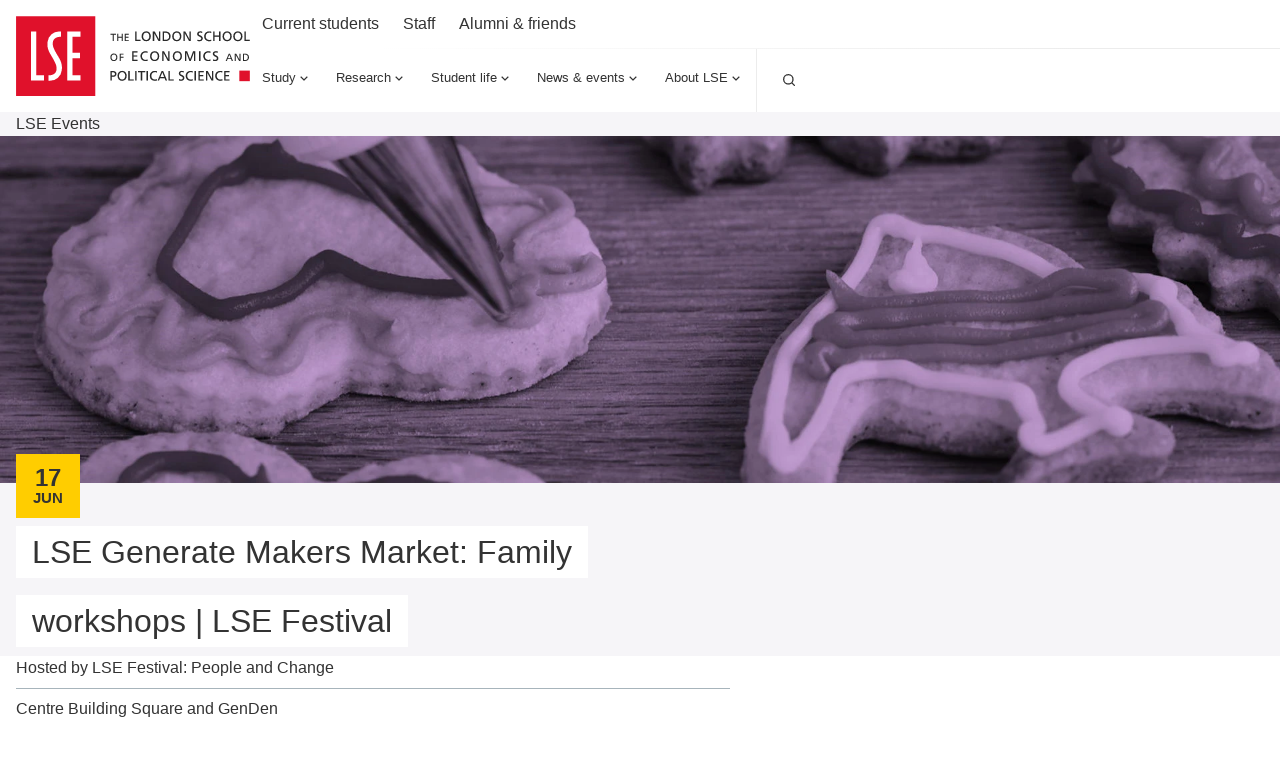

--- FILE ---
content_type: application/javascript; charset=UTF-8
request_url: https://www.lse.ac.uk/_mClaLQ_07ac8bf4-3131-489d-8b8c-8310208f3be9/static/modern/js/event.template.9c7184482941e418ea6b.mjs
body_size: 14735
content:
"use strict";(self.__LOADABLE_LOADED_CHUNKS__=self.__LOADABLE_LOADED_CHUNKS__||[]).push([[539],{16395:(Te,oe,a)=>{a.d(oe,{A:()=>Ae});var e=a(48322),re=a(72187),ce=a.n(re),K=a(68253),j=a(28130),Q=a(34612),H=a(10015),V=a(34500);const ie=V.I4.div`
  ${({theme:M})=>(0,V.AH)`
      background: ${M.color.background};
      position: relative;
      display: flex;
      flex-direction: column;
    `};
`,de=({children:M,surface:se})=>e.createElement(H.A,{surface:se},e.createElement(ie,{surface:se,className:"hero__main"},M));var z=a(26578),R=a(32394),P=a(16443),S=a(66247),h=a(10394);const me=V.I4.div`
  ${({theme:M,image:se,video:C,searchbar:U,renderTallerHero:W})=>{const L=se||C,G=L&&W===!1,g=L&&W===!0,_=L?"min-height: 40vh; min-height: 40svh;":"height: auto;",pe=G?`min-height: ${(0,h.g)(520)};`:g?`min-height: ${(0,h.g)(680)};`:"height: auto;",he=U?`padding-block: ${(0,h.g)(40)} ${(0,h.g)(130)};`:g?`padding-block: ${(0,h.g)(40)};`:`padding-block: ${(0,h.g)(40)}`,ge=U?`padding-block: ${(0,h.g)(40)} ${(0,h.g)(150)};`:L?`padding-block: ${(0,h.g)(64)};`:`padding-block: ${(0,h.g)(80)}`,Ee=L?"max-width: 50%;":"width: auto;";return(0,V.AH)`
      .hero__wrap {
        position: relative;
      }
      .hero__main {
        ${_};
        ${he};
        @media ${(0,S.mq)(M.breakpoint.l)} {
          ${pe};
          ${ge};
        }
      }

      /* When has searchbar */
      .searchbar {
        position: absolute;
        inset: auto 0 0 0;
        z-index: 15;
      }

      .hero__image {
        position: absolute;
        z-index: 0;
        inset: 0;
        img {
          object-fit: cover;
          width: 100%;
          height: 100%;
        }
        &--mobile-only {
          @media ${(0,S.mq)(M.breakpoint.m)} {
            display: none;
          }
        }
      }
      .hero__video {
        display: none;
        @media ${(0,S.mq)(M.breakpoint.m)} {
          display: block;
        }

        video {
          object-fit: cover;
          width: 100%;
          height: 100%;
          position: absolute;
          z-index: 0;
          inset: 0;
        }
      }
      .toggle-video {
        .label {
          ${M.patterns.visuallyHide};
        }
        .svg {
          margin: 0;
          width: ${(0,h.g)(24)};
          height: ${(0,h.g)(24)};
        }
        display: none;
        padding: 0;
        width: ${(0,h.g)(48)};
        height: ${(0,h.g)(48)};
        @media ${(0,S.mq)(M.breakpoint.m)} {
          display: grid;
          place-items: center;
          flex: 0 0 auto;
        }
      }

      .hero__content {
        margin-top: auto;
        position: relative;
        z-index: 1;
        .container {
          display: flex;
          gap: ${(0,h.g)(80)};
          justify-content: space-between;
          align-items: flex-end;
        }
      }
      .content__block {
        display: flex;
        flex-direction: column;
        align-items: start;
        gap: ${(0,h.g)(4)};
        @media ${(0,S.mq)(M.breakpoint.l)} {
          ${Ee};
        }
      }

      .hero__title {
        ${M.typeStyles.display[5]};
        color: ${M.color.text};
        text-wrap: balance;
        text-wrap: pretty;
        &:has(span.block-title) {
          line-height: 1;
        }
        span.block-title {
          background-color: ${M.color.background};
          padding: ${(0,h.g)(4)} ${(0,h.g)(8)};
          -webkit-box-decoration-break: clone;
          box-decoration-break: clone;
          line-height: ${(0,h.g)(60)};
        }
        @media ${(0,S.mq)(M.breakpoint.m)} {
          &:has(span.block-title) {
            line-height: 1;
          }
          span.block-title {
            padding: ${(0,h.g)(8)} ${(0,h.g)(16)};
            line-height: ${(0,h.g)(96)};
          }
          &--reduce {
            ${M.typeStyles.display[4]};
            span.block-title {
              line-height: ${(0,h.g)(69)};
            }
          }
        }
      }
      .hero__pre {
        padding-block: ${(0,h.g)(32)} ${(0,h.g)(16)};
        @media ${(0,S.mq)(M.breakpoint.m)} {
          padding-block: ${(0,h.g)(40)} ${(0,h.g)(24)};
        }
      }
      &:not(.breadcrumb + #main &) {
        .hero__pre {
          border-top: 1px solid ${M.border.border01};
        }
      }

      .hero__actions {
        display: flex;
        flex-direction: column;
        gap: ${(0,h.g)(16)};
        margin-top: ${(0,h.g)(32)};
        @media ${(0,S.mq)(M.breakpoint.s)} {
          flex-direction: row;
          flex-wrap: wrap;
          width: 100%;
          justify-content: space-between;
          margin-top: ${(0,h.g)(44)};
        }
      }
      .hero__image {
        order: -1;
        img {
          display: block;
          height: 100%;
          width: 100%;
          object-fit: cover;
          aspect-ratio: 8 / 4;
        }
      }

      @media print {
        .hero__main {
          min-height: auto;
          padding-block: 0;
          display: block;
        }
        .hero__video {
          display: none;
        }
        .hero__image {
          position: static;
          max-height: 6cm;
          img {
            max-height: 6cm;
          }
        }
        .hero__content {
          margin-top: 0;
        }
        .hero__title {
          font-size: inherit;
          color: ${M.color.text};
          line-height: inherit;
          text-wrap: balance;
          text-wrap: pretty;
          span,
          span.block-title {
            background-color: none;
            padding: 0;
            -webkit-box-decoration-break: initial;
            box-decoration-break: initial;
            line-height: initial;
          }
        }
      }
    `}};
`;var ae=a(36540),fe=a(27998);const Ae=({callToAction:M,date:se,image:C,renderTallerHero:U=!1,renderTitleAboveImage:W=!1,searchbar:L,title:G,mediaAsset:g,video:_,videoTitle:pe})=>{const he=(0,e.useRef)(null),[ge,Ee]=(0,e.useState)(!0),Le=()=>{const Me=he.current;Me&&(Me.paused||Me.ended?(Me.play(),Ee(!0)):(Me.pause(),Ee(!1)),he.current.defaultMuted=!0,he.current.muted=!0)},ye=!!g?.transcodedMedia?.length,Se=!!g?.thumbnail,De=(0,fe.F)(g);return e.createElement(me,{image:!!C||Se,video:!!_||ye,searchbar:!!L,renderTallerHero:U,className:ce()("hero",{"hero--with-search":!!L},{"hero--with-tall-image":U})},W&&e.createElement("div",{className:"hero__pre"},e.createElement(j.A,null,se&&e.createElement(Q.A,{...se}),e.createElement("h1",{className:G.length>=38?"hero__title hero__title--reduce":"hero__title"},G))),e.createElement("div",{className:"hero__wrap"},e.createElement(de,{surface:"Grey Light"},e.createElement("div",{className:"hero__content"},e.createElement(j.A,null,e.createElement("div",{className:"content__block"},!W&&e.createElement(e.Fragment,null,se&&e.createElement(Q.A,{...se}),e.createElement("h1",{className:G.length>=38?"hero__title hero__title--reduce":"hero__title"},e.createElement("span",{className:C||_||g?"block-title":"title"},G))),M&&e.createElement("div",{className:"hero__actions"},e.createElement(K.A,{uri:M.uri,buttonType:"button01"},M.title))),(ye||_)&&e.createElement(K.A,{buttonType:"button01",className:"toggle-video",onClick:()=>Le()},ge?e.createElement(e.Fragment,null,e.createElement("span",{className:"label"},ae.z.hero.pause),e.createElement(R.A,{icon:"Pause"})):e.createElement(e.Fragment,null,e.createElement("span",{className:"label"},ae.z.hero.play),e.createElement(R.A,{icon:"Bullet"}))))),ye?e.createElement("div",{className:"hero__video"},e.createElement("video",{width:"320",height:"240",autoPlay:!0,loop:!0,poster:g?.thumbnail?.src,ref:he,muted:!0,"aria-label":`Video hero background: ${g?.title}`},e.createElement("source",{src:De?`/rich-media/stream/${De.fileName}`:void 0,type:De?.fileType}))):_?e.createElement("div",{className:"hero__video"},e.createElement("video",{width:"320",height:"240",autoPlay:!0,loop:!0,poster:C?.src,ref:he,muted:!0,"aria-label":`Video hero background: ${pe}`},e.createElement("source",{src:_,type:"video/mp4"}),e.createElement("p",null,ae.z.hero.noSupport[0],e.createElement("a",{href:_},ae.z.hero.noSupport[1]),ae.z.hero.noSupport[2],"."))):Se?e.createElement("div",{className:"hero__image"},e.createElement(P.A,{...g?.thumbnail})):C?e.createElement("div",{className:_?"hero__image hero__image--mobile-only":"hero__image"},e.createElement(P.A,{...C,alt:" "})):null),L&&e.createElement(z.A,{...L})))}},26578:(Te,oe,a)=>{a.d(oe,{A:()=>P});var e=a(48322),re=a(43266),ce=a(52546),K=a(28130),j=a(32394),Q=a(34500),H=a(10394),V=a(66247);const ie=Q.I4.form`
  ${({theme:S})=>(0,Q.AH)`
      background: rgba(0, 0, 0, 0.3);
      @media ${(0,V.mq)(S.breakpoint.xl)} {
        background: rgba(58, 61, 63, 0.2);
        backdrop-filter: blur(12px);
      }
      .search-container {
        padding: ${(0,H.g)(16)} ${(0,H.g)(8)};
        height: ${(0,H.g)(96)};
        display: grid;
        align-items: center;
        @media ${(0,V.mq)(S.breakpoint.xl)} {
          padding: ${(0,H.g)(24)} ${(0,H.g)(16)};
          height: ${(0,H.g)(110)};
        }
      }

      .searchbar__label,
      .visually-hidden {
        ${S.patterns.visuallyHide};
      }
      .searchbar__fields {
        display: grid;
        grid-template-columns: 1fr ${(0,H.g)(48)};
        align-items: center;
        border: 0;
        background: ${S.color.background};
        color: ${S.color.text};
        position: relative;
        @media ${(0,V.mq)(S.breakpoint.l)} {
          grid-template-columns: 1fr ${(0,H.g)(64)};
        }
        > * {
          height: ${(0,H.g)(48)};
          border: 0;
          background: none;
          @media ${(0,V.mq)(S.breakpoint.l)} {
            height: ${(0,H.g)(64)};
          }
        }
      }
      .searchbar__input {
        padding: ${(0,H.g)(8)};
        ${S.typeStyles.body[2]};
        @media ${(0,V.mq)(S.breakpoint.l)} {
          padding: ${(0,H.g)(16)};
        }
        [dir='rtl'] & {
          padding-left: 0;
        }
      }

      .searchbar__submit {
        appearance: none;
        cursor: pointer;
        border-radius: 0;
        background: ${S.uiColors.red};
        color: ${S.uiColors.white};
        .svg {
          transition: all 0.2s ease-in-out;
        }
        &:hover,
        &:focus {
          .svg {
            transform: scale(1.2);
          }
        }
      }

      @media print {
        display: none;
      }
    `};
`;var ue=a(76741),q=a(36540);const{setRoute:de}=ce.DT.actions,P=({id:S,isExternal:h=!1,label:X,params:me,path:ae="/search",submit:fe,placeholder:be,value:xe=""})=>{const Ae=(0,re.wA)(),[M,se]=(0,e.useState)(xe),C=(0,e.useRef)(null),U=L=>{L.preventDefault(),fe?fe(C.current?.value||""):h?(0,ue.B)()&&(window.location.href=ae.replace(/\{\{term\}\}/g,encodeURIComponent(C.current?.value||""))):Ae(de(`${ae}?${[`term=${encodeURIComponent(C.current?.value||"")}`,me].filter(G=>G).join("&")}`,null))},W=L=>{se(L.target.value)};return e.createElement(ie,{onSubmit:L=>U(L),className:"searchbar"},e.createElement(K.A,{className:"search-container"},e.createElement("label",{htmlFor:S,className:"searchbar__label"},X),e.createElement("div",{className:"searchbar__fields"},e.createElement("input",{id:S,onChange:L=>W(L),ref:C,type:"search",placeholder:be,className:"searchbar__input focusBoost",value:M}),e.createElement("button",{className:"searchbar__submit focusBoost"},e.createElement(j.A,{icon:"Search",size:"16"}),e.createElement("span",{className:"visually-hidden"},q.z.search)))))}},63252:(Te,oe,a)=>{a.d(oe,{A:()=>se});var e=a(48322),re=a(72187),ce=a.n(re),K=a(28130),j=a(32394),Q=a(24174),H=a(10015),V=a(34500),ee=a(10394),ie=a(66247);const q=V.I4.div`
  ${({theme:C})=>{const U=(0,ee.g)(56);return(0,V.AH)`
      position: sticky;
      top: 0;
      z-index: 100;
      min-height: 20px;
      background: ${C.color.background};
      .toggle-nav {
        display: flex;
        align-items: center;
        justify-content: space-between;
        gap: ${(0,ee.g)(16)};
        width: 100%;
        height: ${U};
        padding-block: ${(0,ee.g)(16)};
        background: ${C.color.background};
        border: 0;
        color: ${C.color.text};
        cursor: pointer;
        ${C.typeStyles.display[1]};
      }
      .nav__list {
        list-style: none;
        display: none;
        &.open {
          display: grid;
          left: 0;
          right: 0;
          top: 100%;
          z-index: 100;
          padding-bottom: ${(0,ee.g)(16)};
          max-height: 100vh;
          max-height: calc(100svh - ${U});
          overflow-y: auto;
        }
      }
      .nav__link {
        display: block;
        ${C.typeStyles.body[2]};
        color: ${C.color.text};
        line-height: 1;
        transition: all 0.2s ease-in-out;
        padding: ${(0,ee.g)(16)} 0;
        &:hover {
          background: ${C.color.backgroundHover};
        }
      }
      @media ${(0,ie.mq)(C.breakpoint.l)} {
        .section-nav__container {
          padding-inline: 0;
        }
        .toggle-nav {
          display: none;
        }
        .nav__list {
          list-style: none;
          display: flex;
          flex-wrap: wrap;
          gap: 0;
          padding: 0;
          &.open {
            padding: 0;
            display: flex;
            max-height: unset;
          }
        }
        .nav__link {
          padding: ${(0,ee.g)(24)} ${(0,ee.g)(16)};
        }
      }

      @media print {
        display: none !important;
      }
    `}};
`;var de=a(38001);const R=({navigation:C,section:U})=>{const W=U.title.split(" ").slice(1).join(" "),{buttonRef:L,elementRef:G,isOpen:g,toggle:_}=(0,de.q)();return e.createElement(H.A,{surface:"Grey Dark"},e.createElement(q,{className:"section-nav__container"},C&&e.createElement(K.A,{className:"section-nav__container"},e.createElement("button",{ref:L,onClick:_,className:"toggle-nav",role:"tab",tabIndex:0,"aria-label":`Open the ${W} menu`,"aria-haspopup":"true","aria-controls":"sectionMenu","aria-expanded":!!g,title:`Browse ${W}`},"Browse ",U.title," ",e.createElement(j.A,{icon:"SubNav"})),e.createElement("ul",{ref:G,className:ce()("nav__list",{open:g===!0}),id:"sectionMenu"},C.map(pe=>e.createElement("li",{key:pe.id,className:"nav__item"},e.createElement(Q.A,{uri:pe.uri,className:"nav__link"},pe.title)))))))};var P=a(43266),S=a(52546),h=a(65435),X=a(34210),me=a(32594),ae=a(60010);const{selectCurrentAncestors:fe}=S.DT.selectors,{selectVersionStatus:be}=S.rE.selectors,xe=({links:C,section:U})=>{const[W,L]=(0,e.useState)(C||[]),[G,g]=(0,e.useState)(U||void 0),_=(0,P.d4)(fe),pe=(0,P.d4)(be),he=ge=>[ae.fE.department,ae.fE.landing].includes(ge||"");return(0,e.useEffect)(()=>{let ge=!0;if(!U&&_&&_.length>0){const Ee=[..._].reverse()?.find(ye=>he(ye.entry?.sys.contentTypeId))?.entry?.sys?.id;Ee&&(async ye=>{const{response:Se}=await(0,me.m)((0,X.c)().entries.get({id:ye,linkDepth:1,versionStatus:pe,fields:["sectionNavigationLinks","sys.uri","entryTitle","openInNewTab","url"]}));Se&&ge&&(g((0,h.j)(Se)),L((0,h.z)(Se.sectionNavigationLinks||[])))})(Ee)}return()=>{ge=!1}},[_,U,pe]),{navigation:W,section:G}},se=({links:C,section:U})=>{const W=xe({links:C,section:U});return!W||!W.section||W.navigation.length===0?null:e.createElement(R,{...W})}},80770:(Te,oe,a)=>{a.d(oe,{A:()=>de});var e=a(48322),re=a(32394),ce=a(24174),K=a(34500),j=a(10394);const H=K.I4.div`
  ${({inPage:z,theme:R})=>(0,K.AH)`
      width: 100%;
      max-width: 480px;
      .social-share__links {
        display: flex;
        margin-top: ${(0,j.g)(16)};
        gap: ${(0,j.g)(8)};
        align-items: center;
        justify-content: start;
      }
      .social-share__link {
        display: grid;
        place-items: center;
        flex: 0 1 ${(0,j.g)(56)};
        aspect-ratio: 1/1;
        border: 1px solid ${R.border.border04};
        color: ${R.color.text};
        background: #fff;
        transition: all 0.3s ease-in-out;
        position: relative;
        cursor: pointer;
        .svg {
          width: ${(0,j.g)(24)};
          height: ${(0,j.g)(24)};
          margin: 0;
        }
        &:hover,
        &:focus {
          color: ${R.buttons.button02.text.default};
          background: ${R.buttons.button02.background.default};
        }
      }
      .social-share__title {
        ${R.typeStyles.body[0]};
      }
      .network-title {
        ${R.patterns.visuallyHide};
      }

      ${z===!0&&`

        .social-share__links {
          
          justify-content: start;
        }

        
      `}

      @media print {
        display: none;
      }
    `};
`;var V=a(76741);const ee=({title:z,uri:R})=>({handleShare:(0,V.B)()&&navigator?.share?()=>{navigator.share({title:z,url:R}).catch(()=>console.error("Could not share page"))}:void 0,bluesky:`https://bsky.app/intent/compose?text=${z}
${R}`,x:`https://twitter.com/intent/tweet?text=${z}
${R}`,facebook:`https://www.facebook.com/sharer/sharer.php?u=${R}`,linkedin:`http://www.linkedin.com/shareArticle?uri=${R}`,email:`mailto:?subject=${z}&body=${R}`});var ie=a(36540);const de=({headingLevel:z="h2",inPage:R=!1,pageTitle:P,uri:S})=>{const{handleShare:h,bluesky:X,email:me,facebook:ae,linkedin:fe,x:be}=ee({title:P,uri:S}),xe=[{icon:"Facebook",label:"Facebook",uri:ae},{icon:"X",label:"X",uri:be},{icon:"Bluesky",label:"Bluesky",uri:X},{icon:"LinkedIn",label:"LinkedIn",uri:fe},{icon:"Email",label:ie.z.email,uri:me}],Ae=z;return e.createElement(H,{className:"social-share",inPage:R},e.createElement(Ae,{className:"social-share__title"},ie.z.share.sharePage),e.createElement("div",{className:"social-share__links"},h&&e.createElement("button",{onClick:h,className:"social-share__link"},e.createElement("span",{className:"network-title"},ie.z.share.share),e.createElement(re.A,{icon:"Share",size:"24"})),xe.map(M=>e.createElement(ce.A,{key:M.icon,uri:M.uri,className:"social-share__link"},e.createElement("span",{className:"network-title"},M.label),e.createElement(re.A,{icon:M.icon,size:"24"})))))}},73234:(Te,oe,a)=>{a.d(oe,{A:()=>ue});var e=a(48322),re=a(16443),ce=a(24174),K=a(34500),j=a(10394),Q=a(66247);const V=K.I4.div`
  ${({theme:q})=>(0,K.AH)`
      + .speakers__group {
        border-top: 1px solid ${q.border.border03};
        margin-top: ${(0,j.g)(24)};
        padding-top: ${(0,j.g)(24)};
      }
      .speakers__title {
        ${q.typeStyles.display[1]};
      }
      .speakers__title + .speakers__list {
        margin-top: ${(0,j.g)(24)};
      }
      .speakers__list {
        display: grid;
        gap: ${(0,j.g)(16)};
      }
      .speakers__person {
        display: flex;
        gap: ${(0,j.g)(8)};
        align-items: center;
      }
      .person__image {
        order: -1;
        border-radius: 100%;
        display: block;
        overflow: hidden;
        width: ${(0,j.g)(48)};
        height: ${(0,j.g)(48)};
        border: 1px solid ${q.border.border02};
        @media ${(0,Q.mq)(q.breakpoint.s)} {
          width: ${(0,j.g)(56)};
          height: ${(0,j.g)(56)};
        }
      }
      .person__title {
        ${q.typeStyles.body[2]};
        color: ${q.color.text};
        &:hover {
          text-decoration: underline;
        }
      }

      @media print {
        .speakers__person {
          break-inside: avoid;
          width: 100%;
        }
      }
    `};
`,ue=({title:q,people:de})=>e.createElement(V,{className:"speakers__group"},e.createElement("h2",{className:"speakers__title"},q),e.createElement("div",{className:"speakers__list"},de.map(z=>e.createElement("div",{key:z.id,className:"speakers__person"},e.createElement(ce.A,{uri:z.link,className:"person__title"},z.name),e.createElement("div",{className:"person__image"},z.image&&e.createElement(re.A,{...z.image}))))))},78998:(Te,oe,a)=>{a.d(oe,{A:()=>P});var e=a(48322),re=a(61054),ce=a(10015),K=a(34500),j=a(24174),Q=a(10394);const V=(0,K.I4)(j.A)`
  ${({theme:S})=>(0,K.AH)`
      background: ${S.color.background};
      color: ${S.color.text};
      display: block;
      padding: ${(0,Q.g)(8)};
      ${S.typeStyles.body[2]};
      transition: all 0.2s ease-in-out;
      &:hover {
        background: ${S.color.backgroundHover};
      }
    `};
`,ue=({link:S,surface:h="Grey Light"})=>e.createElement(ce.A,{surface:h},e.createElement(V,{uri:S.uri,className:"topic"},S.title)),de=K.I4.div`
  ${()=>(0,K.AH)`
      .topics__list {
        list-style: none;
        display: flex;
        flex-wrap: wrap;
        gap: ${(0,Q.g)(8)};
      }
      .section-header + * {
        margin-top: ${(0,Q.g)(24)};
      }
    `};
`,P=({items:S,title:h,surface:X})=>e.createElement(de,{className:"topics"},e.createElement(re.A,{title:h,headingStyle:"brandBorder",headingLevel:"h2",displaySize:"h4"}),e.createElement("ul",{className:"topics__list"},S.map(me=>e.createElement("li",{key:me.id,className:"topics__item"},e.createElement(ue,{link:me,surface:X})))))},80937:(Te,oe,a)=>{a.r(oe),a.d(oe,{default:()=>tt});var e=a(48322),re=a(43266),ce=a(72187),K=a.n(ce);function j(){return j=Object.assign||function(n){for(var t=1;t<arguments.length;t++){var c=arguments[t];for(var s in c)Object.prototype.hasOwnProperty.call(c,s)&&(n[s]=c[s])}return n},j.apply(this,arguments)}function Q(n){var t={exports:{}};return n(t,t.exports),t.exports}typeof globalThis<"u"||typeof window<"u"||(typeof a.g<"u"?a.g:typeof self<"u");var H=Q(function(n,t){n.exports=function(){var c="millisecond",s="second",E="minute",k="hour",w="day",Y="week",O="month",Z="quarter",r="year",i="date",d=/^(\d{4})[-/]?(\d{1,2})?[-/]?(\d{0,2})[^0-9]*(\d{1,2})?:?(\d{1,2})?:?(\d{1,2})?[.:]?(\d+)?$/,A=/\[([^\]]+)]|Y{1,4}|M{1,4}|D{1,2}|d{1,4}|H{1,2}|h{1,2}|a|A|m{1,2}|s{1,2}|Z{1,2}|SSS/g,N={name:"en",weekdays:"Sunday_Monday_Tuesday_Wednesday_Thursday_Friday_Saturday".split("_"),months:"January_February_March_April_May_June_July_August_September_October_November_December".split("_")},x=function(f,m,l){var y=String(f);return!y||y.length>=m?f:""+Array(m+1-y.length).join(l)+f},o={s:x,z:function(f){var m=-f.utcOffset(),l=Math.abs(m),y=Math.floor(l/60),u=l%60;return(m<=0?"+":"-")+x(y,2,"0")+":"+x(u,2,"0")},m:function f(m,l){if(m.date()<l.date())return-f(l,m);var y=12*(l.year()-m.year())+(l.month()-m.month()),u=m.clone().add(y,O),D=l-u<0,b=m.clone().add(y+(D?-1:1),O);return+(-(y+(l-u)/(D?u-b:b-u))||0)},a:function(f){return f<0?Math.ceil(f)||0:Math.floor(f)},p:function(f){return{M:O,y:r,w:Y,d:w,D:i,h:k,m:E,s,ms:c,Q:Z}[f]||String(f||"").toLowerCase().replace(/s$/,"")},u:function(f){return f===void 0}},p="en",v={};v[p]=N;var T=function(f){return f instanceof $e},te=function(f,m,l){var y;if(!f)return p;if(typeof f=="string")v[f]&&(y=f),m&&(v[f]=m,y=f);else{var u=f.name;v[u]=f,y=u}return!l&&y&&(p=y),y||!l&&p},F=function(f,m){if(T(f))return f.clone();var l=typeof m=="object"?m:{};return l.date=f,l.args=arguments,new $e(l)},I=o;I.l=te,I.i=T,I.w=function(f,m){return F(f,{locale:m.$L,utc:m.$u,x:m.$x,$offset:m.$offset})};var $e=function(){function f(l){this.$L=te(l.locale,null,!0),this.parse(l)}var m=f.prototype;return m.parse=function(l){this.$d=function(y){var u=y.date,D=y.utc;if(u===null)return new Date(NaN);if(I.u(u))return new Date;if(u instanceof Date)return new Date(u);if(typeof u=="string"&&!/Z$/i.test(u)){var b=u.match(d);if(b){var $=b[2]-1||0,J=(b[7]||"0").substring(0,3);return D?new Date(Date.UTC(b[1],$,b[3]||1,b[4]||0,b[5]||0,b[6]||0,J)):new Date(b[1],$,b[3]||1,b[4]||0,b[5]||0,b[6]||0,J)}}return new Date(u)}(l),this.$x=l.x||{},this.init()},m.init=function(){var l=this.$d;this.$y=l.getFullYear(),this.$M=l.getMonth(),this.$D=l.getDate(),this.$W=l.getDay(),this.$H=l.getHours(),this.$m=l.getMinutes(),this.$s=l.getSeconds(),this.$ms=l.getMilliseconds()},m.$utils=function(){return I},m.isValid=function(){return this.$d.toString()!=="Invalid Date"},m.isSame=function(l,y){var u=F(l);return this.startOf(y)<=u&&u<=this.endOf(y)},m.isAfter=function(l,y){return F(l)<this.startOf(y)},m.isBefore=function(l,y){return this.endOf(y)<F(l)},m.$g=function(l,y,u){return I.u(l)?this[y]:this.set(u,l)},m.unix=function(){return Math.floor(this.valueOf()/1e3)},m.valueOf=function(){return this.$d.getTime()},m.startOf=function(l,y){var u=this,D=!!I.u(y)||y,b=I.p(l),$=function(Oe,le){var Ne=I.w(u.$u?Date.UTC(u.$y,le,Oe):new Date(u.$y,le,Oe),u);return D?Ne:Ne.endOf(w)},J=function(Oe,le){return I.w(u.toDate()[Oe].apply(u.toDate("s"),(D?[0,0,0,0]:[23,59,59,999]).slice(le)),u)},B=this.$W,ne=this.$M,ke=this.$D,ve="set"+(this.$u?"UTC":"");switch(b){case r:return D?$(1,0):$(31,11);case O:return D?$(1,ne):$(0,ne+1);case Y:var Ce=this.$locale().weekStart||0,He=(B<Ce?B+7:B)-Ce;return $(D?ke-He:ke+(6-He),ne);case w:case i:return J(ve+"Hours",0);case k:return J(ve+"Minutes",1);case E:return J(ve+"Seconds",2);case s:return J(ve+"Milliseconds",3);default:return this.clone()}},m.endOf=function(l){return this.startOf(l,!1)},m.$set=function(l,y){var u,D=I.p(l),b="set"+(this.$u?"UTC":""),$=(u={},u[w]=b+"Date",u[i]=b+"Date",u[O]=b+"Month",u[r]=b+"FullYear",u[k]=b+"Hours",u[E]=b+"Minutes",u[s]=b+"Seconds",u[c]=b+"Milliseconds",u)[D],J=D===w?this.$D+(y-this.$W):y;if(D===O||D===r){var B=this.clone().set(i,1);B.$d[$](J),B.init(),this.$d=B.set(i,Math.min(this.$D,B.daysInMonth())).$d}else $&&this.$d[$](J);return this.init(),this},m.set=function(l,y){return this.clone().$set(l,y)},m.get=function(l){return this[I.p(l)]()},m.add=function(l,y){var u,D=this;l=Number(l);var b=I.p(y),$=function(ne){var ke=F(D);return I.w(ke.date(ke.date()+Math.round(ne*l)),D)};if(b===O)return this.set(O,this.$M+l);if(b===r)return this.set(r,this.$y+l);if(b===w)return $(1);if(b===Y)return $(7);var J=(u={},u[E]=6e4,u[k]=36e5,u[s]=1e3,u)[b]||1,B=this.$d.getTime()+l*J;return I.w(B,this)},m.subtract=function(l,y){return this.add(-1*l,y)},m.format=function(l){var y=this;if(!this.isValid())return"Invalid Date";var u=l||"YYYY-MM-DDTHH:mm:ssZ",D=I.z(this),b=this.$locale(),$=this.$H,J=this.$m,B=this.$M,ne=b.weekdays,ke=b.months,ve=function(le,Ne,Ue,je){return le&&(le[Ne]||le(y,u))||Ue[Ne].substr(0,je)},Ce=function(le){return I.s($%12||12,le,"0")},He=b.meridiem||function(le,Ne,Ue){var je=le<12?"AM":"PM";return Ue?je.toLowerCase():je},Oe={YY:String(this.$y).slice(-2),YYYY:this.$y,M:B+1,MM:I.s(B+1,2,"0"),MMM:ve(b.monthsShort,B,ke,3),MMMM:ve(ke,B),D:this.$D,DD:I.s(this.$D,2,"0"),d:String(this.$W),dd:ve(b.weekdaysMin,this.$W,ne,2),ddd:ve(b.weekdaysShort,this.$W,ne,3),dddd:ne[this.$W],H:String($),HH:I.s($,2,"0"),h:Ce(1),hh:Ce(2),a:He($,J,!0),A:He($,J,!1),m:String(J),mm:I.s(J,2,"0"),s:String(this.$s),ss:I.s(this.$s,2,"0"),SSS:I.s(this.$ms,3,"0"),Z:D};return u.replace(A,function(le,Ne){return Ne||Oe[le]||D.replace(":","")})},m.utcOffset=function(){return 15*-Math.round(this.$d.getTimezoneOffset()/15)},m.diff=function(l,y,u){var D,b=I.p(y),$=F(l),J=6e4*($.utcOffset()-this.utcOffset()),B=this-$,ne=I.m(this,$);return ne=(D={},D[r]=ne/12,D[O]=ne,D[Z]=ne/3,D[Y]=(B-J)/6048e5,D[w]=(B-J)/864e5,D[k]=B/36e5,D[E]=B/6e4,D[s]=B/1e3,D)[b]||B,u?ne:I.a(ne)},m.daysInMonth=function(){return this.endOf(O).$D},m.$locale=function(){return v[this.$L]},m.locale=function(l,y){if(!l)return this.$L;var u=this.clone(),D=te(l,y,!0);return D&&(u.$L=D),u},m.clone=function(){return I.w(this.$d,this)},m.toDate=function(){return new Date(this.valueOf())},m.toJSON=function(){return this.isValid()?this.toISOString():null},m.toISOString=function(){return this.$d.toISOString()},m.toString=function(){return this.$d.toUTCString()},f}(),Ie=$e.prototype;return F.prototype=Ie,[["$ms",c],["$s",s],["$m",E],["$H",k],["$W",w],["$M",O],["$y",r],["$D",i]].forEach(function(f){Ie[f[1]]=function(m){return this.$g(m,f[0],f[1])}}),F.extend=function(f,m){return f.$i||(f(m,$e,F),f.$i=!0),F},F.locale=te,F.isDayjs=T,F.unix=function(f){return F(1e3*f)},F.en=v[p],F.Ls=v,F.p={},F}()}),V=Q(function(n,t){n.exports=function(c,s,E){var k=s.prototype;E.utc=function(d){return new s({date:d,utc:!0,args:arguments})},k.utc=function(d){var A=E(this.toDate(),{locale:this.$L,utc:!0});return d?A.add(this.utcOffset(),"minute"):A},k.local=function(){return E(this.toDate(),{locale:this.$L,utc:!1})};var w=k.parse;k.parse=function(d){d.utc&&(this.$u=!0),this.$utils().u(d.$offset)||(this.$offset=d.$offset),w.call(this,d)};var Y=k.init;k.init=function(){if(this.$u){var d=this.$d;this.$y=d.getUTCFullYear(),this.$M=d.getUTCMonth(),this.$D=d.getUTCDate(),this.$W=d.getUTCDay(),this.$H=d.getUTCHours(),this.$m=d.getUTCMinutes(),this.$s=d.getUTCSeconds(),this.$ms=d.getUTCMilliseconds()}else Y.call(this)};var O=k.utcOffset;k.utcOffset=function(d,A){var N=this.$utils().u;if(N(d))return this.$u?0:N(this.$offset)?O.call(this):this.$offset;var x=Math.abs(d)<=16?60*d:d,o=this;if(A)return o.$offset=x,o.$u=d===0,o;if(d!==0){var p=this.$u?this.toDate().getTimezoneOffset():-1*this.utcOffset();(o=this.local().add(x+p,"minute")).$offset=x,o.$x.$localOffset=p}else o=this.utc();return o};var Z=k.format;k.format=function(d){return Z.call(this,d||(this.$u?"YYYY-MM-DDTHH:mm:ss[Z]":""))},k.valueOf=function(){var d=this.$utils().u(this.$offset)?0:this.$offset+(this.$x.$localOffset||new Date().getTimezoneOffset());return this.$d.valueOf()-6e4*d},k.isUTC=function(){return!!this.$u},k.toISOString=function(){return this.toDate().toISOString()},k.toString=function(){return this.toDate().toUTCString()};var r=k.toDate;k.toDate=function(d){return d==="s"&&this.$offset?E(this.format("YYYY-MM-DD HH:mm:ss:SSS")).toDate():r.call(this)};var i=k.diff;k.diff=function(d,A,N){if(d&&this.$u===d.$u)return i.call(this,d,A,N);var x=this.local(),o=E(d).local();return i.call(x,o,A,N)}}}),ee=new RegExp("%[a-f0-9]{2}","gi"),ie=new RegExp("(%[a-f0-9]{2})+","gi");function ue(n,t){try{return decodeURIComponent(n.join(""))}catch{}if(n.length===1)return n;var c=n.slice(0,t=t||1),s=n.slice(t);return Array.prototype.concat.call([],ue(c),ue(s))}function q(n){try{return decodeURIComponent(n)}catch{for(var t=n.match(ee),c=1;c<t.length;c++)t=(n=ue(t,c).join("")).match(ee);return n}}var de=function(n){if(typeof n!="string")throw new TypeError("Expected `encodedURI` to be of type `string`, got `"+typeof n+"`");try{return n=n.replace(/\+/g," "),decodeURIComponent(n)}catch{return function(c){for(var s={"%FE%FF":"\uFFFD\uFFFD","%FF%FE":"\uFFFD\uFFFD"},E=ie.exec(c);E;){try{s[E[0]]=decodeURIComponent(E[0])}catch{var k=q(E[0]);k!==E[0]&&(s[E[0]]=k)}E=ie.exec(c)}s["%C2"]="\uFFFD";for(var w=Object.keys(s),Y=0;Y<w.length;Y++){var O=w[Y];c=c.replace(new RegExp(O,"g"),s[O])}return c}(n)}},z=(n,t)=>{if(typeof n!="string"||typeof t!="string")throw new TypeError("Expected the arguments to be of type `string`");if(t==="")return[n];const c=n.indexOf(t);return c===-1?[n]:[n.slice(0,c),n.slice(c+t.length)]},R=function(n,t){for(var c={},s=Object.keys(n),E=Array.isArray(t),k=0;k<s.length;k++){var w=s[k],Y=n[w];(E?t.indexOf(w)!==-1:t(w,Y,n))&&(c[w]=Y)}return c},P=Q(function(n,t){function c(r){if(typeof r!="string"||r.length!==1)throw new TypeError("arrayFormatSeparator must be single character string")}function s(r,i){return i.encode?i.strict?encodeURIComponent(r).replace(/[!'()*]/g,d=>`%${d.charCodeAt(0).toString(16).toUpperCase()}`):encodeURIComponent(r):r}function E(r,i){return i.decode?de(r):r}function k(r){return Array.isArray(r)?r.sort():typeof r=="object"?k(Object.keys(r)).sort((i,d)=>Number(i)-Number(d)).map(i=>r[i]):r}function w(r){const i=r.indexOf("#");return i!==-1&&(r=r.slice(0,i)),r}function Y(r){const i=(r=w(r)).indexOf("?");return i===-1?"":r.slice(i+1)}function O(r,i){return i.parseNumbers&&!Number.isNaN(Number(r))&&typeof r=="string"&&r.trim()!==""?r=Number(r):!i.parseBooleans||r===null||r.toLowerCase()!=="true"&&r.toLowerCase()!=="false"||(r=r.toLowerCase()==="true"),r}function Z(r,i){c((i=Object.assign({decode:!0,sort:!0,arrayFormat:"none",arrayFormatSeparator:",",parseNumbers:!1,parseBooleans:!1},i)).arrayFormatSeparator);const d=function(N){let x;switch(N.arrayFormat){case"index":return(o,p,v)=>{x=/\[(\d*)\]$/.exec(o),o=o.replace(/\[\d*\]$/,""),x?(v[o]===void 0&&(v[o]={}),v[o][x[1]]=p):v[o]=p};case"bracket":return(o,p,v)=>{x=/(\[\])$/.exec(o),v[o=o.replace(/\[\]$/,"")]=x?v[o]!==void 0?[].concat(v[o],p):[p]:p};case"comma":case"separator":return(o,p,v)=>{const T=typeof p=="string"&&p.includes(N.arrayFormatSeparator),te=typeof p=="string"&&!T&&E(p,N).includes(N.arrayFormatSeparator);p=te?E(p,N):p;const F=T||te?p.split(N.arrayFormatSeparator).map(I=>E(I,N)):p===null?p:E(p,N);v[o]=F};default:return(o,p,v)=>{v[o]=v[o]!==void 0?[].concat(v[o],p):p}}}(i),A=Object.create(null);if(typeof r!="string"||!(r=r.trim().replace(/^[?#&]/,"")))return A;for(const N of r.split("&")){if(N==="")continue;let[x,o]=z(i.decode?N.replace(/\+/g," "):N,"=");o=o===void 0?null:["comma","separator"].includes(i.arrayFormat)?o:E(o,i),d(E(x,i),o,A)}for(const N of Object.keys(A)){const x=A[N];if(typeof x=="object"&&x!==null)for(const o of Object.keys(x))x[o]=O(x[o],i);else A[N]=O(x,i)}return i.sort===!1?A:(i.sort===!0?Object.keys(A).sort():Object.keys(A).sort(i.sort)).reduce((N,x)=>{const o=A[x];return N[x]=Boolean(o)&&typeof o=="object"&&!Array.isArray(o)?k(o):o,N},Object.create(null))}t.extract=Y,t.parse=Z,t.stringify=(r,i)=>{if(!r)return"";c((i=Object.assign({encode:!0,strict:!0,arrayFormat:"none",arrayFormatSeparator:","},i)).arrayFormatSeparator);const d=o=>i.skipNull&&r[o]==null||i.skipEmptyString&&r[o]==="",A=function(o){switch(o.arrayFormat){case"index":return p=>(v,T)=>{const te=v.length;return T===void 0||o.skipNull&&T===null||o.skipEmptyString&&T===""?v:T===null?[...v,[s(p,o),"[",te,"]"].join("")]:[...v,[s(p,o),"[",s(te,o),"]=",s(T,o)].join("")]};case"bracket":return p=>(v,T)=>T===void 0||o.skipNull&&T===null||o.skipEmptyString&&T===""?v:T===null?[...v,[s(p,o),"[]"].join("")]:[...v,[s(p,o),"[]=",s(T,o)].join("")];case"comma":case"separator":return p=>(v,T)=>T==null||T.length===0?v:v.length===0?[[s(p,o),"=",s(T,o)].join("")]:[[v,s(T,o)].join(o.arrayFormatSeparator)];default:return p=>(v,T)=>T===void 0||o.skipNull&&T===null||o.skipEmptyString&&T===""?v:T===null?[...v,s(p,o)]:[...v,[s(p,o),"=",s(T,o)].join("")]}}(i),N={};for(const o of Object.keys(r))d(o)||(N[o]=r[o]);const x=Object.keys(N);return i.sort!==!1&&x.sort(i.sort),x.map(o=>{const p=r[o];return p===void 0?"":p===null?s(o,i):Array.isArray(p)?p.reduce(A(o),[]).join("&"):s(o,i)+"="+s(p,i)}).filter(o=>o.length>0).join("&")},t.parseUrl=(r,i)=>{i=Object.assign({decode:!0},i);const[d,A]=z(r,"#");return Object.assign({url:d.split("?")[0]||"",query:Z(Y(r),i)},i&&i.parseFragmentIdentifier&&A?{fragmentIdentifier:E(A,i)}:{})},t.stringifyUrl=(r,i)=>{i=Object.assign({encode:!0,strict:!0},i);const d=w(r.url).split("?")[0]||"",A=t.extract(r.url),N=t.parse(A,{sort:!1}),x=Object.assign(N,r.query);let o=t.stringify(x,i);o&&(o=`?${o}`);let p=function(v){let T="";const te=v.indexOf("#");return te!==-1&&(T=v.slice(te)),T}(r.url);return r.fragmentIdentifier&&(p=`#${s(r.fragmentIdentifier,i)}`),`${d}${o}${p}`},t.pick=(r,i,d)=>{d=Object.assign({parseFragmentIdentifier:!0},d);const{url:A,query:N,fragmentIdentifier:x}=t.parseUrl(r,d);return t.stringifyUrl({url:A,query:R(N,i),fragmentIdentifier:x},d)},t.exclude=(r,i,d)=>{const A=Array.isArray(i)?N=>!i.includes(N):(N,x)=>!i(N,x);return t.pick(r,A,d)}});const S={dateTimeLocal:"YYYY-MM-DD[T]HH:mm:ss",dateTimeUTC:"YYYYMMDD[T]HHmmss[Z]",allDay:"YYYYMMDD"};function h({startTime:n,endTime:t},c){const s=S[c];return{start:n.format(s),end:t.format(s)}}H.extend(V);const X=(n,t=!0)=>{const{start:c,end:s,duration:E}=n,k=function(O,Z){if(O==null)return{};var r,i,d={},A=Object.keys(O);for(i=0;i<A.length;i++)Z.indexOf(r=A[i])>=0||(d[r]=O[r]);return d}(n,["start","end","duration"]),w=t?H(c).utc():H(c),Y=s?t?H(s).utc():H(s):(()=>{if(n.allDay)return w.add(1,"day");if(E&&E.length==2){const O=Number(E[0]);return w.add(O,E[1])}return t?H().utc():H()})();return j({},k,{startTime:w,endTime:Y})},me=n=>{const t=X(n),{start:c,end:s}=h(t,t.allDay?"allDay":"dateTimeUTC"),E={action:"TEMPLATE",text:t.title,details:t.description,location:t.location,trp:t.busy,dates:c+"/"+s,recur:t.rRule?"RRULE:"+t.rRule:void 0};return t.guests&&t.guests.length&&(E.add=t.guests.join()),`https://calendar.google.com/calendar/render?${P.stringify(E)}`},ae=n=>{const t=X(n,!1),{start:c,end:s}=h(t,"dateTimeLocal");return`https://outlook.live.com/calendar/0/action/compose?${P.stringify({path:"/calendar/action/compose",rru:"addevent",startdt:c,enddt:s,subject:t.title,body:t.description,location:t.location,allday:t.allDay||!1})}`},fe=n=>{const t=X(n,!1),{start:c,end:s}=h(t,"dateTimeLocal");return`https://outlook.live.com/calendar/0/deeplink/compose?${P.stringify({path:"/calendar/action/compose",rru:"addevent",startdt:c,enddt:s,subject:t.title,body:t.description,location:t.location,allday:t.allDay||!1})}`},be=n=>{const t=X(n,!1),{start:c,end:s}=h(t,"dateTimeLocal");return`https://outlook.office.com/calendar/0/action/compose?${P.stringify({path:"/calendar/action/compose",rru:"addevent",startdt:c,enddt:s,subject:t.title,body:t.description,location:t.location,allday:t.allDay||!1})}`},xe=n=>{const t=X(n,!1),{start:c,end:s}=h(t,"dateTimeLocal");return`https://outlook.office.com/calendar/0/deeplink/compose?${P.stringify({path:"/calendar/action/compose",rru:"addevent",startdt:c,enddt:s,subject:t.title,body:t.description,location:t.location,allday:t.allDay||!1})}`},Ae=n=>{const t=X(n),{start:c,end:s}=h(t,t.allDay?"allDay":"dateTimeUTC");return`https://calendar.yahoo.com/?${P.stringify({v:60,title:t.title,st:c,et:s,desc:t.description,in_loc:t.location,dur:!!t.allDay&&"allday"})}`},M=n=>{const t=X(n),{start:c,end:s}=h(t,t.allDay?"allDay":"dateTimeUTC");return`https://calendar.aol.com/?${P.stringify({v:60,title:t.title,st:c,et:s,desc:t.description,in_loc:t.location,dur:!!t.allDay&&"allday"})}`},se=n=>{const t=X(n),c={subject:t.title,content:t.description,startTime:t.startTime.toISOString(),endTime:t.endTime.toISOString()};return t.guests&&t.guests.length&&(c.attendees=t.guests.join()),`https://teams.microsoft.com/l/meeting/new?${P.stringify(c)}`},C=n=>{const t=X(n),c=(t.description||"").replace(/,/gm,",").replace(/;/gm,";").replace(/\r\n/gm,`
`).replace(/\n/gm,"\\n").replace(/(\\n)[\s\t]+/gm,"\\n"),s=(t.location||"").replace(/,/gm,",").replace(/;/gm,";").replace(/\r\n/gm,`
`).replace(/\n/gm,"\\n").replace(/(\\n)[\s\t]+/gm,"\\n"),{start:E,end:k}=h(t,t.allDay?"allDay":"dateTimeUTC"),w=H(new Date).utc().format(S.dateTimeUTC),Y=[{key:"BEGIN",value:"VCALENDAR"},{key:"VERSION",value:"2.0"},{key:"PRODID",value:t.title},{key:"BEGIN",value:"VEVENT"},{key:"URL",value:t.url},{key:"DTSTART",value:E},{key:"DTEND",value:k},{key:"DTSTAMP",value:w},{key:"RRULE",value:t.rRule},{key:"SUMMARY",value:t.title},{key:"DESCRIPTION",value:c},{key:"LOCATION",value:s},{key:"ORGANIZER",value:t.organizer},{key:"UID",value:Math.floor(1e5*Math.random()).toString().replace(".","")},{key:"END",value:"VEVENT"},{key:"END",value:"VCALENDAR"}];let O="";return Y.forEach(Z=>{if(Z.value)if(Z.key=="ORGANIZER"){const r=Z.value;O+=`${Z.key};${encodeURIComponent(`CN=${r.name}:MAILTO:${r.email}\r
`)}`}else O+=`${Z.key}:${encodeURIComponent(`${Z.value}\r
`)}`}),`data:text/calendar;charset=utf8,${O}`};var U=a(68253),W=a(89473),L=a(28130),G=a(34500),g=a(10394),_=a(90277);const he=G.I4.div`
  ${({theme:n})=>(0,G.AH)`
      display: flex;
      flex-direction: column;
      .label {
        ${(0,_.d)({buttonType:"button01",theme:n})};
        pointer-events: none;
      }
      .canvas {
        padding: ${(0,g.g)(16)} ${(0,g.g)(24)};
        background: ${n.color.background};
        * {
          ${n.typeStyles.body[2]};
        }
      }
    `};
`;var ge=a(10015);const ye=({label:n,content:t})=>e.createElement(ge.A,{surface:"Grey Light"},e.createElement(he,{className:"aside__bookingInfo"},e.createElement("h2",{className:"label"},n),e.createElement(W.A,{content:t})));var Se=a(34612),De=a(66247);const Be=G.I4.div`
  ${({theme:n})=>(0,G.AH)`
      background: ${n.color.background};
      color: ${n.color.text};
      padding-block: ${(0,g.g)(40)};
      .page__hero-content {
        display: grid;
        gap: ${(0,g.g)(16)};
      }
      .page__location {
        padding-top: ${(0,g.g)(16)};
        border-top: 1px solid ${n.color.border};
      }
      .page__title {
        ${n.typeStyles.display[4]};
      }
      .page__subtitle {
        ${n.typeStyles.display[2]};
      }
      .page__location {
        ${n.typeStyles.display[1]};
      }
      @media ${(0,De.mq)(n.breakpoint.l)} {
        padding-block: ${(0,g.g)(80)};
        .container {
          display: grid;
          gap: ${(0,g.g)(24)};
          grid-template-columns: repeat(12, 1fr);
        }
        .page__hero-content {
          grid-column: 1/8;
        }
      }
    `};
`,Ve=({date:n,location:t,subtitle:c,title:s})=>e.createElement(ge.A,{surface:"Grey Dark"},e.createElement(Be,{className:"page__hero"},e.createElement(L.A,null,e.createElement("div",{className:"page__hero-content"},e.createElement(Se.A,{...n}),e.createElement("h1",{className:"page__title"},s),e.createElement("div",{className:"page__subtitle"},c),t&&e.createElement("div",{className:"page__location"},t))))),Ge=G.I4.ul`
  ${({theme:n})=>(0,G.AH)`
      list-style: none;
      padding: 0;
      margin: 0;
      display: flex;
      flex-direction: column;
      gap: ${(0,g.g)(16)};
      &:not(:last-child) {
        padding-top: ${(0,g.g)(40)};
        border-top: 1px solid ${n.border.border03};
      }
      li {
        display: flex;
        align-items: center;
        gap: ${(0,g.g)(8)};
        padding: ${(0,g.g)(8)};
        background: ${n.color.background};
        position: relative;
        transition: background 0.2s ease;
        &:hover,
        &:focus-within {
          background: ${n.color.backgroundHover};
        }
        a {
          color: ${n.color.text};
          ${n.typeStyles.body[2]};
          &::after {
            content: '';
            display: block;
            inset: 0;
            position: absolute;
          }
        }
      }

      .stream-link__icon {
        display: grid;
        place-items: center;
        background: ${n.uiColors.charcoal};
        flex: 0 0 ${(0,g.g)(40)};
        height: ${(0,g.g)(40)};
        color: ${n.uiColors.white};
      }

      @media ${(0,De.mq)(n.breakpoint.l)} {
        .stream-link__icon {
          flex: 0 0 ${(0,g.g)(80)};
          height: ${(0,g.g)(80)};
        }
      }
    `};
`;var Re=a(32394),Fe=a(24174);const Pe=({streamLinks:n})=>e.createElement(ge.A,{surface:"Grey Light"},e.createElement(Ge,{className:"aside__stream-links"},n.map(t=>e.createElement("li",{key:t.id},e.createElement("div",{className:"stream-link__icon"},e.createElement(Re.A,{icon:"Play"})),e.createElement(Fe.A,{uri:t.uri,openInNewTab:t.openInNewTab},t.title)))));var We=a(16395),Ze=a(19879),Je=a(69288),Ke=a(63252),Xe=a(80770),we=a(73234),Qe=a(78998);const _e=G.I4.div`
  ${({theme:n})=>(0,G.AH)`
      .page__layout {
        padding-block: ${(0,g.g)(24)} ${(0,g.g)(40)};
        display: grid;
        gap: ${(0,g.g)(40)};
      }
      .page__hero + .container {
        .page__layout {
          padding-block: ${(0,g.g)(40)};
        }
      }
      .page__aside {
        display: grid;
        gap: ${(0,g.g)(24)};
      }
      .hero__afterword__subtitle {
        ${n.typeStyles.display[2]};
      }
      .hero__location {
        ${n.typeStyles.display[1]};
      }
      .hero__afterword-container {
        padding-block: ${(0,g.g)(40)} ${(0,g.g)(24)};
      }
      .hero__afterword-wrapper {
        display: grid;
        grid-template-columns: 1fr;
      }
      .hero__afterword {
        display: grid;
        grid-template-columns: 1fr;
        gap: ${(0,g.g)(8)};
        * + * {
          border-top: 1px solid ${n.border.border03};
          padding-top: ${(0,g.g)(8)};
        }
      }
      .page__date-long__text {
        display: block;
        ${n.typeStyles.display[1]};
        border-bottom: 1px solid ${n.border.border03};
        padding-bottom: ${(0,g.g)(40)};
      }
      .page__date-long + * {
        margin-top: ${(0,g.g)(40)};
      }

      .aside__ctas {
        display: flex;
        flex-direction: column;
        gap: ${(0,g.g)(24)};
        width: 100%;
        max-width: 480px;
        margin-inline: auto;

        .button {
          width: 100%;
        }
      }

      .calendar-dropdown {
        background: #fff;
        width: 100%;
        border: 1px solid ${n.border.border04};
        padding: ${(0,g.g)(16)};
        margin-top: ${(0,g.g)(16)};
        display: none;
        &.open {
          display: block;
        }
      }

      .calendar-options {
        list-style: none;
        margin: 0;
        padding: 0;
      }

      .calendar-options__item {
        &:not(:first-child) {
          margin-top: ${(0,g.g)(16)};
        }
      }

      .calendar-options__item__link {
        background: transparent;
        border: none;
        color: ${n.color.text};
        text-decoration: none;
        ${n.typeStyles.body[1]};
        display: flex;
        align-items: center;
        cursor: pointer;

        &:hover {
          text-decoration: underline;
          color: ${n.color.text};
        }

        > span {
          margin-right: ${(0,g.g)(8)};
        }
      }

      .aside__actions {
        display: flex;
        flex-direction: column;
        gap: ${(0,g.g)(24)};
      }

      @media ${(0,De.mq)(n.breakpoint.l)} {
        .hero__afterword-wrapper {
          grid-template-columns: 7fr 5fr;
          gap: 1.5rem;
        }

        .page__date {
          display: grid;
          gap: ${(0,g.g)(40)};
          grid-template-columns: repeat(12, 1fr);
        }
        .page__date__text {
          padding-block: ${(0,g.g)(80)} ${(0,g.g)(24)};
          grid-column: 1 / 8;
        }
        .page__layout {
          grid-template-columns: repeat(12, 1fr);
          gap: ${(0,g.g)(24)};
        }
        .page__hero + .container {
          .page__layout {
            padding-block: ${(0,g.g)(64)} ${(0,g.g)(80)};
          }
        }
        .page__date-long + * {
          margin-top: ${(0,g.g)(64)};
        }
        .page__content {
          grid-column: 1/8;
          min-width: 0;
        }
        .page__aside {
          grid-column: 9/13;
          height: fit-content;
          order: initial;
        }
        .aside__ctas {
          max-width: 100%;
          margin-inline: 0;
        }
        .aside__actions {
          gap: ${(0,g.g)(40)};
          + * {
            margin-top: ${(0,g.g)(40)};
          }
        }
      }

      @media print {
        .aside__ctas {
          display: none;
        }
        .aside__actions {
          display: block;
        }
        .aside__stream-links {
          li {
            padding-inline: 0;
            display: table;
            .stream-link__icon,
            a {
              display: table-cell;
              vertical-align: middle;
            }
            .stream-link__icon {
              width: 24pt;
            }
          }
        }
      }
    `};
`;var ze=a(62461),qe=a(38001),Ye=a(36540);const et=({calendarEvent:n,title:t})=>{const c=document.createElement("a");c.href=n,c.download=`${(0,ze.h)(t)}.ics`,document.body.appendChild(c),c.click(),document.body.removeChild(c)},tt=({mappedEntry:{bookingInformation:n,calendarEvent:t,chair:c,content:s,ctaPostEvent:E,ctaPreEvent:k,date:w,dateLong:Y,discussants:O,endDate:Z,hero:r,location:i,meta:d,moderator:A,promotionalBanner:N,showNewsletter:x,socialShare:o,speakers:p,streamLinks:v,subtitle:T,title:te,topics:F}})=>{const{disclaimer:I,newsletter:$e,listingUri:Ie}=(0,re.d4)($=>({disclaimer:$.config?.eventsDisclaimer||[],newsletter:$.config?.eventsNewsletter,listingUri:$.config?.listings?.event})),{buttonRef:f,elementRef:m,isOpen:l,toggle:y}=(0,qe.q)({focus:!0}),[u,D]=(0,e.useState)(void 0),b=[{icon:"AppleCalendar",title:"Apple",event:C(t)},{icon:"GoogleCalendar",title:"Google",event:me(t)},{icon:"Microsoft365",title:"Microsoft 365",event:be(t)},{icon:"OutlookCalendar",title:"Outlook",event:ae(t)}];return(0,e.useEffect)(()=>{const $=new Date().toISOString();D($>=Z?"post":"pre")},[Z]),console.log("StreamLINKS",v),e.createElement(Ze.A,{meta:d},e.createElement(_e,null,r?e.createElement(e.Fragment,null,e.createElement(We.A,{...r}),e.createElement(L.A,{className:"hero__afterword-container"},e.createElement("div",{className:"hero__afterword-wrapper"},e.createElement("div",{className:"hero__afterword"},e.createElement("div",{className:"hero__afterword__subtitle"},T),i&&e.createElement("div",{className:"hero__location"},i))))):e.createElement(Ve,{date:w,location:i,subtitle:T,title:te}),e.createElement(Ke.A,null),e.createElement(L.A,null,e.createElement("div",{className:`page__layout ${r&&"page__layout--post-hero"}`},e.createElement("div",{className:"page__content"},e.createElement("div",{className:"page__date-long"},e.createElement("span",{className:"page__date-long__text"},Y)),e.createElement(W.A,{content:[...s,...I]})),e.createElement("aside",{className:"page__aside"},u==="pre"&&n&&e.createElement(ye,{...n}),e.createElement("div",{className:"aside__actions"},e.createElement("div",{className:"aside__ctas"},(u==="pre"?k:E).map($=>e.createElement(U.A,{key:$.id,className:"cta",buttonType:"button01",uri:$.uri,openInNewTab:$.openInNewTab},$.title)),$e&&x&&e.createElement(U.A,{key:$e.id,buttonType:"button02",uri:$e.uri},$e.title),e.createElement("div",{ref:m},u==="pre"&&e.createElement(U.A,{buttonType:"button02",onClick:y,ref:f},Ye.z.event.addToCalendar),e.createElement("div",{className:K()("calendar-dropdown",{open:l})},e.createElement("ul",{className:"calendar-options"},b.map($=>e.createElement("li",{className:"calendar-options__item",key:(0,ze.h)($.title)},$.title==="Apple"?e.createElement("button",{className:"calendar-options__item__link",onClick:()=>et({calendarEvent:$.event,title:te})},e.createElement(Re.A,{icon:$.icon}),$.title):e.createElement(Fe.A,{uri:$.event,className:"calendar-options__item__link"},e.createElement(Re.A,{icon:$.icon}),$.title))))))),v.length>0&&e.createElement(Pe,{streamLinks:v}),F.length>0&&e.createElement(Qe.A,{items:F.map($=>({...$,uri:Ie?`${Ie}?topic=${$.id}`:void 0})),title:Ye.z.topics}),e.createElement(Xe.A,{...o})),(p||c)&&e.createElement("div",{className:"aside__speakers"},p&&e.createElement(we.A,{...p}),O&&e.createElement(we.A,{...O}),c&&e.createElement(we.A,{...c}),A&&e.createElement(we.A,{...A}))))),N&&e.createElement(Je.A,{...N})))}}}]);
